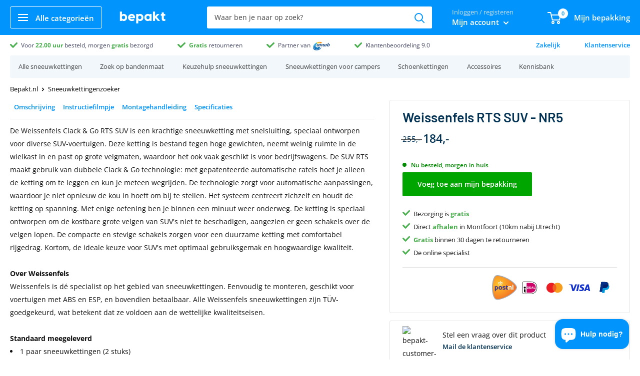

--- FILE ---
content_type: text/css
request_url: https://cdn.shopify.com/extensions/019b2c82-447a-7d33-9c15-b93b2c561185/taxify-app-50/assets/taxify.css
body_size: 2577
content:
/* Taxify Base Styles */

/* Container Styles */
.taxify-price-container {
  display: block;
  vertical-align: middle;
}

/* Single price display (INCLUSIVE or EXCLUSIVE only) */
.taxify-price-container[data-display-mode="INCLUSIVE"],
.taxify-price-container[data-display-mode="EXCLUSIVE"],
.taxify-price-container[data-display-mode="INCLUSIVE_WITH_TAX_SHOWN"] {
  display: block;
}

.taxify-price-container[data-display-mode="BOTH"][data-layout="stacked"] {
  display: flex;
  flex-direction: column;
  gap: 4px;
}

.taxify-price-container[data-display-mode="BOTH"][data-layout="inline"] {
  display: flex;
  flex-direction: row;
  align-items: center;
  gap: 12px;
}

/* Inclusive with tax shown layout */
.taxify-price-with-tax {
  display: flex;
  align-items: baseline;
  gap: 8px;
}

.taxify-price-with-tax[data-layout="stacked"] {
  flex-direction: column;
  gap: 4px;
  align-items: flex-start;
}

.taxify-price-with-tax[data-layout="inline"] {
  flex-direction: row;
  gap: 8px;
}

/* Price Element Base Styles */
.taxify-price {
  display: inline-flex;
  align-items: center;
  gap: 4px;
  transition: color 0.2s ease, background-color 0.2s ease;
  text-decoration: inherit;
}

/* Responsive Styles */
@media (max-width: 768px) {
  .taxify-price-container[data-display-mode="BOTH"][data-layout="inline"] {
    flex-direction: column;
    gap: 4px;
    align-items: flex-start;
  }

  .taxify-price-with-tax[data-layout="inline"] {
    flex-direction: column;
    gap: 4px;
    align-items: flex-start;
  }
}

/* Accessibility */
.taxify-price-container:focus-within {
  outline: 2px solid currentColor;
  outline-offset: 2px;
}

/* Animation for price updates */
.taxify-price-container[data-taxify-updating] {
  opacity: 0.6;
  pointer-events: none;
}

/* Hide original price when replaced */
.taxify-original-hidden {
  position: absolute !important;
  left: -9999px !important;
  visibility: hidden !important;
}

/* Table-specific styles */
.taxify-table-context {
  vertical-align: inherit;
}

/* Inline layout in tables */
.taxify-table-context[data-layout="inline"] {
  display: inline !important;
  white-space: nowrap;
}

.taxify-table-context[data-layout="inline"] .taxify-price {
  display: inline-flex !important;
}

/* Stacked layout in tables */
.taxify-table-context[data-layout="stacked"] {
  display: inline-flex !important;
  flex-direction: column;
  gap: 4px;
}

.taxify-table-context[data-layout="stacked"] .taxify-price {
  display: flex !important;
}

.taxify-table-context .taxify-table-price {
  display: inline;
  margin: 0;
  padding: 0;
}

.taxify-table-context .taxify-separator {
  color: #999;
  margin: 0 4px;
  font-weight: normal;
}

/* Maintain original table cell properties */
td:has(.taxify-price-container),
th:has(.taxify-price-container) {
  white-space: nowrap;
  vertical-align: inherit;
}

/* Loading state */
.taxify-loading {
  position: relative;
}

.taxify-loading::after {
  content: '';
  position: absolute;
  top: 50%;
  left: 50%;
  width: 12px;
  height: 12px;
  margin: -6px 0 0 -6px;
  border: 2px solid transparent;
  border-top-color: currentColor;
  border-radius: 50%;
  animation: taxify-spin 0.6s linear infinite;
}

@keyframes taxify-spin {
  to {
    transform: rotate(360deg);
  }
}

/* Theme Integration Helpers */
.taxify-price-container {
  /* Inherit font family from parent */
  font-family: inherit;
  /* Ensure proper text rendering */
  -webkit-font-smoothing: antialiased;
  -moz-osx-font-smoothing: grayscale;
}

/* Price list context (e.g., product grids) */
.product-grid .taxify-price-container,
.collection-grid .taxify-price-container {
  display: block;
  margin-top: 4px;
}

/* Cart context */
.cart-item .taxify-price-container,
.mini-cart .taxify-price-container {
  display: inline-flex;
  align-items: baseline;
}

/* Ensure compatibility with common Shopify themes */
.price__container .taxify-price-container,
.price-item .taxify-price-container {
  display: inline;
}

/* Debug mode styles (when enabled via config) */

/* VAT Switcher Styles */
.taxify-switcher {
  position: fixed;
  z-index: 9999;
  background-color: var(--taxify-switcher-bg, #1a1a1a);
  color: var(--taxify-switcher-text, #ffffff);
  padding: calc(14px * var(--taxify-switcher-size, 1)) calc(20px * var(--taxify-switcher-size, 1));
  border-radius: calc(12px * var(--taxify-switcher-size, 1));
  box-shadow: 0 4px 16px rgba(0, 0, 0, 0.2), 0 2px 4px rgba(0, 0, 0, 0.1);
  transition: transform 0.3s ease, box-shadow 0.3s ease, opacity 0.3s ease;
  cursor: pointer;
  user-select: none;
  font-size: calc(14px * var(--taxify-switcher-size, 1));
  font-family: -apple-system, BlinkMacSystemFont, 'Segoe UI', Roboto, Oxygen, Ubuntu, Cantarell, sans-serif;
  backdrop-filter: blur(10px);
  -webkit-backdrop-filter: blur(10px);
  border: 1px solid rgba(255, 255, 255, 0.1);
}

/* Position variants */
.taxify-switcher--bottom-right {
  bottom: 20px;
  right: 20px;
}

.taxify-switcher--bottom-left {
  bottom: 20px;
  left: 20px;
}

.taxify-switcher--top-right {
  top: 20px;
  right: 20px;
}

.taxify-switcher--top-left {
  top: 20px;
  left: 20px;
}

/* Hover effects */
.taxify-switcher:hover {
  transform: translateY(-2px) scale(1.02);
  box-shadow: 0 6px 20px rgba(0, 0, 0, 0.25), 0 3px 6px rgba(0, 0, 0, 0.15);
}

.taxify-switcher:active {
  transform: translateY(0) scale(0.98);
  box-shadow: 0 2px 8px rgba(0, 0, 0, 0.15);
}

/* Focus styles for accessibility */
.taxify-switcher:focus {
  outline: 2px solid var(--taxify-switcher-toggle, #4CAF50);
  outline-offset: 2px;
}

/* Switcher content */
.taxify-switcher__content {
  display: flex;
  align-items: center;
  gap: calc(12px * var(--taxify-switcher-size, 1));
}

.taxify-switcher__label {
  font-weight: 600;
  letter-spacing: 0.5px;
}

/* Toggle switch */
.taxify-switcher__toggle {
  position: relative;
  display: inline-flex;
  align-items: center;
}

.taxify-switcher__checkbox {
  position: absolute;
  opacity: 0;
  width: 0;
  height: 0;
}

.taxify-switcher__track {
  display: flex;
  align-items: center;
  position: relative;
  width: fit-content;
  min-width: calc(96px * var(--taxify-switcher-size, 1));
  height: calc(36px * var(--taxify-switcher-size, 1));
  background-color: rgba(255, 255, 255, 0.15);
  border-radius: calc(18px * var(--taxify-switcher-size, 1));
  transition: background-color 0.3s ease;
  border: 1px solid rgba(255, 255, 255, 0.1);
  box-shadow: inset 0 2px 4px rgba(0, 0, 0, 0.1);
  padding-left: calc(40px * var(--taxify-switcher-size, 1));
  padding-right: calc(12px * var(--taxify-switcher-size, 1));
}

.taxify-switcher__thumb {
  position: absolute;
  top: 50%;
  transform: translateY(-50%);
  left: calc(3px * var(--taxify-switcher-size, 1));
  width: calc(30px * var(--taxify-switcher-size, 1));
  height: calc(30px * var(--taxify-switcher-size, 1));
  background-color: #ffffff;
  border-radius: 50%;
  transition: left 0.3s ease, right 0.3s ease, box-shadow 0.3s ease;
  box-shadow: 0 2px 6px rgba(0, 0, 0, 0.25), 0 1px 2px rgba(0, 0, 0, 0.15);
  z-index: 2;
}

/* Toggle options text container */
.taxify-switcher__text-container {
  display: grid;
  align-items: center;
  height: 100%;
}

/* Toggle options text */
.taxify-switcher__option {
  font-size: calc(12px * var(--taxify-switcher-size, 1));
  font-weight: 600;
  transition: opacity 0.3s ease;
  pointer-events: none;
  letter-spacing: 0.5px;
  color: var(--taxify-switcher-text, #ffffff);
  white-space: nowrap;
  grid-area: 1 / 1;
}

.taxify-switcher__option--excl {
  opacity: 1;
}

.taxify-switcher__option--incl {
  opacity: 0;
}

/* Checked state */
.taxify-switcher__checkbox:checked + .taxify-switcher__track {
  background-color: var(--taxify-switcher-toggle, #4CAF50);
  box-shadow: inset 0 2px 4px rgba(0, 0, 0, 0.15), 0 0 8px rgba(76, 175, 80, 0.3);
  padding-left: calc(12px * var(--taxify-switcher-size, 1));
  padding-right: calc(40px * var(--taxify-switcher-size, 1));
}

.taxify-switcher__checkbox:checked + .taxify-switcher__track .taxify-switcher__thumb {
  transform: translateY(-50%);
  left: auto;
  right: calc(3px * var(--taxify-switcher-size, 1));
  box-shadow: 0 3px 8px rgba(0, 0, 0, 0.3), 0 1px 3px rgba(0, 0, 0, 0.2);
}

.taxify-switcher__checkbox:checked + .taxify-switcher__track .taxify-switcher__option--excl {
  opacity: 0;
}

.taxify-switcher__checkbox:checked + .taxify-switcher__track .taxify-switcher__option--incl {
  opacity: 1;
}

/* Mobile adjustments */
@media (max-width: 768px) {
  .taxify-switcher {
    padding: calc(12px * var(--taxify-switcher-size, 1)) calc(16px * var(--taxify-switcher-size, 1));
  }

  .taxify-switcher__track {
    width: fit-content;
    min-width: calc(84px * var(--taxify-switcher-size, 1));
    height: calc(32px * var(--taxify-switcher-size, 1));
    border-radius: calc(16px * var(--taxify-switcher-size, 1));
    padding-left: calc(36px * var(--taxify-switcher-size, 1));
    padding-right: calc(10px * var(--taxify-switcher-size, 1));
  }

  .taxify-switcher__thumb {
    width: calc(26px * var(--taxify-switcher-size, 1));
    height: calc(26px * var(--taxify-switcher-size, 1));
  }

  .taxify-switcher__checkbox:checked + .taxify-switcher__track {
    padding-left: calc(10px * var(--taxify-switcher-size, 1));
    padding-right: calc(36px * var(--taxify-switcher-size, 1));
  }

  .taxify-switcher__checkbox:checked + .taxify-switcher__track .taxify-switcher__thumb {
    transform: translateY(-50%);
  }


  .taxify-switcher__option {
    font-size: calc(11px * var(--taxify-switcher-size, 1));
  }
}

/* Animation for initial appearance */
@keyframes taxify-switcher-appear {
  from {
    opacity: 0;
    transform: scale(0.9) translateY(10px);
  }
  to {
    opacity: 1;
    transform: scale(1) translateY(0);
  }
}

.taxify-switcher {
  animation: taxify-switcher-appear 0.4s ease-out;
}

/* Ensure proper contrast on different backgrounds */
.taxify-switcher::before {
  content: '';
  position: absolute;
  inset: -1px;
  border-radius: inherit;
  background: linear-gradient(135deg,
    rgba(255, 255, 255, 0.1) 0%,
    rgba(255, 255, 255, 0.05) 100%);
  pointer-events: none;
  z-index: -1;
}

/* Prevent text selection when clicking */
.taxify-switcher * {
  -webkit-touch-callout: none;
  -webkit-user-select: none;
  -khtml-user-select: none;
  -moz-user-select: none;
  -ms-user-select: none;
  user-select: none;
}

/* Popup */

.taxify-vat-popup {
    position: fixed;
    top: 0;
    left: 0;
    width: 100%;
    height: 100%;
    z-index: 999999;
    display: flex;
    align-items: center;
    justify-content: center;
    animation: taxifyFadeIn 300ms ease-out;
}

.taxify-vat-popup.taxify-fade-out {
    animation: taxifyFadeOut 300ms ease-out forwards;
}

.taxify-popup-overlay {
    position: absolute;
    top: 0;
    left: 0;
    width: 100%;
    height: 100%;
    background-color: rgba(0, 0, 0, 0.5);
}

.taxify-popup-content {
    position: relative;
    background-color: #ffffff;
    border-radius: 16px;
    padding: 32px;
    max-width: 480px;
    width: 90%;
    box-shadow: 0 20px 25px -5px rgba(0, 0, 0, 0.1), 0 10px 10px -5px rgba(0, 0, 0, 0.04);
    text-align: center;
}

.taxify-popup-icon {
    display: inline-flex;
    align-items: center;
    justify-content: center;
    margin-bottom: 24px;
}

.taxify-popup-title {
    font-size: 24px;
    font-weight: 700;
    color: #111827;
    margin: 0 0 8px 0;
    line-height: 1.3;
}

.taxify-popup-subtitle {
    font-size: 16px;
    color: #6b7280;
    margin: 0 0 32px 0;
    line-height: 1.5;
}

.taxify-popup-options {
    display: flex;
    flex-direction: column;
    gap: 16px;
}

.taxify-popup-option {
    display: flex;
    align-items: center;
    gap: 16px;
    width: 100%;
    padding: 20px;
    background-color: #ffffff;
    border: 2px solid #e5e7eb;
    border-radius: 12px;
    cursor: pointer;
    transition: all 250ms cubic-bezier(0.4, 0, 0.2, 1);
    text-align: left;
    position: relative;
}

.taxify-popup-option:hover {
    border-color: #10b981;
    background-color: #f0fdf4;
    transform: translateY(-2px);
    box-shadow: 0 4px 6px -1px rgba(0, 0, 0, 0.1), 0 2px 4px -1px rgba(0, 0, 0, 0.06);
}

.taxify-popup-option:hover .taxify-option-check {
    opacity: 1;
    transform: scale(1) rotate(0deg);
}

.taxify-popup-option:hover .taxify-option-icon {
    background-color: #d1fae5;
    color: #059669;
}

.taxify-option-icon {
    flex-shrink: 0;
    width: 40px;
    height: 40px;
    display: flex;
    align-items: center;
    justify-content: center;
    background-color: #eff6ff;
    color: #3b82f6;
    border-radius: 8px;
    transition: all 250ms ease;
}


.taxify-option-content {
    flex: 1;
}

.taxify-option-title {
    display: block;
    font-size: 18px;
    font-weight: 600;
    color: #111827;
    margin-bottom: 4px;
}

.taxify-option-subtitle {
    display: block;
    font-size: 14px;
    color: #6b7280;
}

.taxify-option-check {
    position: absolute;
    top: 16px;
    right: 16px;
    width: 24px;
    height: 24px;
    background-color: #10b981;
    color: #ffffff;
    border-radius: 50%;
    display: flex;
    align-items: center;
    justify-content: center;
    opacity: 0;
    transform: scale(0.8) rotate(-90deg);
    transition: all 250ms cubic-bezier(0.4, 0, 0.2, 1);
}

@keyframes taxifyFadeIn {
    from {
        opacity: 0;
    }
    to {
        opacity: 1;
    }
}

@keyframes taxifyFadeOut {
    from {
        opacity: 1;
    }
    to {
        opacity: 0;
    }
}

@media (max-width: 640px) {
    .taxify-popup-content {
        padding: 24px;
    }

    .taxify-popup-icon svg {
        width: 32px;
        height: 32px;
    }

    .taxify-popup-title {
        font-size: 20px;
    }

    .taxify-popup-subtitle {
        font-size: 14px;
    }

    .taxify-popup-option {
        padding: 16px;
    }

    .taxify-option-title {
        font-size: 16px;
    }

    .taxify-option-subtitle {
        font-size: 13px;
    }
}

/* VAT Validator */
.taxify-vat-validator {
    background: #ffffff;
    border: 1px solid #e5e7eb;
    border-radius: 12px;
    padding: 24px;
    margin: 24px 0;
    box-shadow: 0 1px 3px 0 rgba(0, 0, 0, 0.1), 0 1px 2px 0 rgba(0, 0, 0, 0.06);
}

.taxify-vat-validator__title {
    color: #111827;
    font-size: 18px;
    font-weight: 600;
    margin: 0 0 8px 0;
    line-height: 1.2;
}

.taxify-vat-validator__subtitle {
    color: #6b7280;
    font-size: 14px;
    margin: 0 0 20px 0;
    line-height: 1.5;
}

.taxify-vat-validator__form {
    display: flex;
    flex-direction: column;
    gap: 12px;
}

.taxify-vat-validator__input-wrapper {
    display: flex;
    gap: 12px;
    align-items: flex-start;
}

.taxify-vat-validator__input {
    flex: 1;
    height: 48px;
    padding: 0 16px;
    font-size: 16px;
    border: 1px solid #d1d5db;
    border-radius: 8px;
    background: #ffffff;
    color: #111827;
    transition: all 0.2s ease;
    font-family: inherit;
    box-sizing: border-box;
}

.taxify-vat-validator__input:focus {
    outline: none;
    border-color: #6366f1;
    box-shadow: 0 0 0 3px rgba(99, 102, 241, 0.1);
}

.taxify-vat-validator__input--error {
    border-color: #ef4444;
}

.taxify-vat-validator__input--success {
    border-color: #10b981;
}

.taxify-vat-validator__input--email {
    width: 100%;
    margin-bottom: 0;
}

.taxify-vat-validator__input--email.taxify-vat-validator__email-input--error {
    border-color: #ef4444;
}

.taxify-vat-validator__button {
    height: 48px;
    padding: 0 24px;
    font-size: 16px;
    font-weight: 500;
    color: #ffffff;
    background: #111827;
    border: none;
    border-radius: 8px;
    cursor: pointer;
    transition: all 0.2s ease;
    display: inline-flex;
    align-items: center;
    justify-content: center;
    gap: 8px;
    white-space: nowrap;
    font-family: inherit;
    box-sizing: border-box;
}

.taxify-vat-validator__button:hover:not(:disabled) {
    background: #1f2937;
    transform: translateY(-1px);
    box-shadow: 0 4px 6px -1px rgba(0, 0, 0, 0.1), 0 2px 4px -1px rgba(0, 0, 0, 0.06);
}

.taxify-vat-validator__button:disabled {
    opacity: 0.6;
    cursor: not-allowed;
    transform: none;
}

.taxify-vat-validator__spinner {
    width: 16px;
    height: 16px;
    border: 2px solid rgba(255, 255, 255, 0.3);
    border-top-color: #ffffff;
    border-radius: 50%;
    animation: taxify-spin 0.8s linear infinite;
}

@keyframes taxify-spin {
    to { transform: rotate(360deg); }
}

.taxify-vat-validator__message {
    margin-top: 8px;
    padding: 12px 16px;
    border-radius: 8px;
    font-size: 14px;
    line-height: 1.5;
    display: none;
}

.taxify-vat-validator__message--error {
    background: #fef2f2;
    color: #dc2626;
    border: 1px solid #fecaca;
    display: block;
}

.taxify-vat-validator__message--success {
    background: #f0fdf4;
    color: #16a34a;
    border: 1px solid #bbf7d0;
    display: block;
}

.taxify-vat-validator__business-info {
    margin-top: 16px;
    padding: 16px;
    background: #f9fafb;
    border: 1px solid #e5e7eb;
    border-radius: 8px;
    display: none;
}

.taxify-vat-validator__business-info--visible {
    display: block;
}

.taxify-vat-validator__business-name {
    font-weight: 600;
    color: #111827;
    margin-bottom: 4px;
}

.taxify-vat-validator__business-address {
    color: #6b7280;
    font-size: 14px;
    line-height: 1.5;
    margin-bottom: 12px;
}

.taxify-vat-validator__clear-button {
    padding: 8px 16px;
    font-size: 14px;
    font-weight: 500;
    color: #6b7280;
    background: transparent;
    border: 1px solid #d1d5db;
    border-radius: 6px;
    cursor: pointer;
    transition: all 0.2s ease;
    font-family: inherit;
}

.taxify-vat-validator__clear-button:hover {
    color: #ef4444;
    border-color: #ef4444;
    background: #fef2f2;
}

@media (max-width: 640px) {
    .taxify-vat-validator {
        padding: 20px;
        margin: 16px 0;
    }

    .taxify-vat-validator__input-wrapper {
        flex-direction: column;
    }

    .taxify-vat-validator__button {
        width: 100%;
    }
}


--- FILE ---
content_type: image/svg+xml
request_url: https://cdn.shopify.com/s/files/1/0504/2048/2222/files/american-express-with-bg-white.svg?v=1752520351
body_size: 471
content:
<svg xmlns="http://www.w3.org/2000/svg" fill="none" viewBox="0 0 43 25" height="25" width="43">
<rect fill="white" rx="5" height="25" width="43"></rect>
<path fill="#006FCF" d="M38.0347 17.0123H35.7076V18.0657H37.9485C38.8967 18.0657 39.5 17.3954 39.5 16.4377C39.5 15.48 38.9828 15.0011 38.1209 15.0011H37.0866C36.8281 15.0011 36.6557 14.8096 36.6557 14.5223C36.6557 14.235 36.8281 14.0435 37.0866 14.0435H39.069L39.5 12.99H37.1728C36.2247 12.99 35.6214 13.6604 35.6214 14.5223C35.6214 15.48 36.1385 15.9588 37.0004 15.9588H38.0347C38.2933 15.9588 38.4657 16.1504 38.4657 16.4377C38.5519 16.8207 38.3795 17.0123 38.0347 17.0123ZM33.8114 17.0123H31.4842V18.0657H33.7252C34.6733 18.0657 35.2766 17.3954 35.2766 16.4377C35.2766 15.48 34.7595 15.0011 33.8975 15.0011H32.8633C32.6047 15.0011 32.4323 14.8096 32.4323 14.5223C32.4323 14.235 32.6047 14.0435 32.8633 14.0435H34.8457L35.2766 12.99H32.9494C32.0013 12.99 31.398 13.6604 31.398 14.5223C31.398 15.48 31.9151 15.9588 32.7771 15.9588H33.8114C34.0699 15.9588 34.2423 16.1504 34.2423 16.4377C34.3285 16.8207 34.0699 17.0123 33.8114 17.0123ZM30.7947 13.9477V12.8942H27.1746V17.97H30.7947V16.9165H28.2089V15.8631H30.7085V14.8096H28.2089V13.8519H30.7947V13.9477ZM24.9336 13.9477C25.3646 13.9477 25.537 14.235 25.537 14.5223C25.537 14.8096 25.3646 15.0969 24.9336 15.0969H23.6408V13.8519L24.9336 13.9477ZM23.6408 16.1504H24.1579L25.537 17.97H26.8298L25.2784 16.0546C26.0541 15.8631 26.4851 15.2884 26.4851 14.5223C26.4851 13.5646 25.8817 12.8942 24.9336 12.8942H22.5203V17.97H23.5546L23.6408 16.1504ZM20.8826 14.6181C20.8826 15.0011 20.7102 15.2884 20.2793 15.2884H18.9002V13.9477H20.1931C20.6241 13.9477 20.8826 14.235 20.8826 14.6181ZM17.8659 12.8942V17.97H18.9002V16.2461H20.2793C21.2274 16.2461 21.9169 15.5758 21.9169 14.5223C21.9169 13.5646 21.3136 12.7985 20.3655 12.7985L17.8659 12.8942ZM16.3145 17.97H17.6073L15.7973 15.3842L17.6073 12.8942H16.3145L15.194 14.5223L14.0735 12.8942H12.7806L14.5906 15.3842L12.7806 17.8742H14.0735L15.194 16.2461L16.3145 17.97ZM12.4359 13.9477V12.8942H8.81581V17.97H12.4359V16.9165H9.85011V15.8631H12.3497V14.8096H9.85011V13.8519H12.4359V13.9477ZM36.0804 8.94546L37.8904 12.01H39.1833V6.93433H38.149V10.2862L37.8904 9.80738L36.2528 6.93433H34.8737V12.01H35.908V8.56239L36.0804 8.94546ZM31.5984 8.84969L31.9432 7.79624L32.288 8.84969L32.7189 9.99891H31.1675L31.5984 8.84969ZM33.4085 12.01H34.5289L32.5465 6.93433H31.1675L29.1851 12.01H30.3056L30.7365 10.9566H32.9775L33.4085 12.01ZM28.5817 12.01L29.0127 10.9566H28.7541C27.9784 10.9566 27.5474 10.382 27.5474 9.52007V9.4243C27.5474 8.56239 27.9784 7.98778 28.7541 7.98778H29.8746V6.93433H28.6679C27.2889 6.93433 26.5131 7.98778 26.5131 9.4243V9.52007C26.5131 11.0524 27.2889 12.01 28.5817 12.01ZM24.7031 12.01H25.7374V7.03009H24.7031V12.01ZM22.4621 7.98778C22.8931 7.98778 23.0655 8.27508 23.0655 8.56239C23.0655 8.84969 22.8931 9.137 22.4621 9.137H21.1693V7.89201L22.4621 7.98778ZM21.1693 10.1905H21.6864L23.0655 12.01H24.3584L22.8069 10.0947C23.5826 9.90314 24.0136 9.32853 24.0136 8.56239C24.0136 7.6047 23.4102 6.93433 22.4621 6.93433H20.0488V12.01H21.0831L21.1693 10.1905ZM19.273 7.98778V6.93433H15.653V12.01H19.273V10.9566H16.6873V9.90315H19.1869V8.84969H16.6873V7.89201H19.273V7.98778ZM11.4296 12.01H12.3777L13.6706 7.89201V12.01H14.7049V6.93433H12.9811L11.9468 10.382L10.9125 6.93433H9.18864V12.01H10.2229V7.89201L11.4296 12.01ZM5.82717 8.84969L6.17194 7.79624L6.5167 8.84969L6.94766 9.99891H5.39621L5.82717 8.84969ZM7.63719 12.01H8.75768L6.77528 6.93433H5.48241L3.5 12.01H4.62049L5.05145 10.9566H7.29243L7.63719 12.01Z"></path>
</svg>


--- FILE ---
content_type: image/svg+xml
request_url: https://cdn.shopify.com/s/files/1/0504/2048/2222/files/ideal-with-bg-white.svg?v=1752520351
body_size: 134
content:
<svg xmlns="http://www.w3.org/2000/svg" fill="none" viewBox="0 0 43 25" height="25" width="43">
<rect fill="white" rx="5" height="25" width="43"></rect>
<path fill="black" d="M21.8093 20.5H13.0616C12.6898 20.5007 12.3329 20.3625 12.0692 20.1157C11.8054 19.869 11.6563 19.5338 11.6545 19.1836V5.82019C11.6549 5.64652 11.6915 5.47457 11.7624 5.31423C11.8333 5.15389 11.9371 5.00825 12.0678 4.88563C12.1984 4.76308 12.3534 4.6659 12.524 4.59971C12.6945 4.53359 12.8772 4.49969 13.0616 4.5H21.8093C30.1059 4.5 31.3455 9.50097 31.3455 12.4822C31.3455 17.6536 27.9588 20.5 21.8093 20.5ZM13.0616 4.94262C12.8137 4.94231 12.5759 5.03443 12.3999 5.1989C12.224 5.36338 12.1245 5.58675 12.1231 5.82019V19.1849C12.1231 19.6695 12.543 20.0625 13.0616 20.0625H21.8093C27.6564 20.0625 30.877 17.3712 30.877 12.4848C30.877 5.92194 25.196 4.94262 21.8093 4.94262H13.0616Z"></path>
<path fill="#CC0066" d="M17.0176 7.11366V18.7677H22.4312C27.3493 18.7677 29.4802 16.1629 29.4802 12.4898C29.4802 8.97062 27.3493 6.23608 22.4312 6.23608H17.9547C17.707 6.23578 17.4693 6.32795 17.2936 6.49243C17.1179 6.65697 17.0187 6.88034 17.0176 7.11366Z"></path>
<path fill="white" d="M27.3369 10.9166V13.1856H28.7846V13.7007H26.6847V10.9153L27.3369 10.9166ZM25.1629 10.9166L26.2742 13.7007H25.5964L25.3722 13.0826H24.2595L24.0272 13.7007H23.3669L24.4917 10.9153L25.1629 10.9166ZM25.2007 12.6235L24.8253 11.6021H24.8172L24.431 12.6235H25.2007ZM22.9253 10.9166V11.4304H21.3562V12.0282H22.7957V12.5026H21.3562V13.1856H22.9591V13.7007H20.7039V10.9153L22.9253 10.9166ZM18.9228 10.9166C19.1052 10.9153 19.2874 10.9433 19.4576 11.0018C19.6237 11.058 19.7741 11.149 19.8974 11.268C20.0207 11.387 20.1137 11.5308 20.1692 11.6886C20.2991 12.0664 20.3057 12.4722 20.1881 12.8536C20.1376 13.0167 20.0521 13.1681 19.937 13.2988C19.8216 13.4252 19.6777 13.5256 19.5157 13.5926C19.3284 13.668 19.1264 13.7048 18.9228 13.7007H17.6414V10.9153H18.9242L18.9228 10.9166ZM18.8769 13.1856C18.9715 13.1856 19.0633 13.1716 19.1524 13.1424C19.2419 13.1129 19.3228 13.0641 19.3887 12.9999C19.4634 12.926 19.5204 12.838 19.5562 12.7417C19.601 12.616 19.622 12.4839 19.6183 12.3512C19.6183 12.2241 19.6048 12.0969 19.5751 11.971C19.5487 11.8655 19.4985 11.7666 19.4279 11.681C19.3584 11.5984 19.2671 11.5344 19.1632 11.4953C19.0339 11.4493 18.8962 11.4277 18.7581 11.4317H18.2922V13.1856H18.8769Z"></path>
<path fill="black" d="M14.5707 14.3315C15.1445 14.3315 15.6091 14.7664 15.6091 15.3032V18.7677C14.4613 18.7677 13.5322 17.8965 13.5322 16.8218V15.3032C13.532 15.1749 13.5589 15.0478 13.6112 14.9294C13.6635 14.8109 13.7402 14.7033 13.8368 14.613C13.9336 14.5226 14.0483 14.4512 14.1745 14.4029C14.3007 14.3546 14.4358 14.3303 14.572 14.3315H14.5707Z"></path>
<path fill="black" d="M14.5713 13.5926C15.3282 13.5926 15.9419 13.0174 15.9419 12.3079C15.9419 11.5985 15.3282 11.0234 14.5713 11.0234C13.8143 11.0234 13.2007 11.5985 13.2007 12.3079C13.2007 13.0174 13.8143 13.5926 14.5713 13.5926Z"></path>
</svg>


--- FILE ---
content_type: image/svg+xml
request_url: https://cdn.shopify.com/s/files/1/0504/2048/2222/t/3/assets/widget-postnl.svg
body_size: 1204
content:
<svg width="24" height="24" viewBox="0 0 24 24" fill="none" xmlns="http://www.w3.org/2000/svg">
<rect width="24" height="24" fill="white"/>
<path d="M5.248 0C8.128 0 12.768 1.824 15.84 3.52C19.232 5.408 24 9.216 24 11.84C24 14.624 19.104 18.336 15.84 20.16C12.864 21.792 8.32 23.712 5.344 23.712C4.544 23.712 3.904 23.584 3.424 23.328C1.088 22.016 0 16.448 0 11.84C0 9.504 0.288 7.04 0.832 4.992C1.472 2.56 2.368 0.96 3.424 0.352C3.872 0.128 4.48 0 5.248 0Z" fill="#A6ACB2"/>
<path d="M23.2 11.904C23.2 9.92001 19.456 6.43201 15.456 4.22401C10.816 1.69601 5.56799 0.223998 3.83999 1.15201C1.88799 2.24001 0.799988 7.68001 0.799988 11.904C0.799988 16.16 1.82399 21.536 3.83999 22.656C5.69599 23.68 10.72 22.176 15.424 19.552C19.52 17.344 23.2 14.016 23.2 11.904Z" fill="url(#paint0_radial_10_105)"/>
<path d="M17.952 13.92L17.92 11.904C17.92 11.456 17.76 11.264 17.408 11.264C17.28 11.264 17.12 11.296 16.992 11.392C16.832 11.488 16.736 11.552 16.672 11.584L16.64 11.616V13.888C16.64 13.888 16.64 13.92 16.608 13.92H15.712C15.712 13.92 15.68 13.92 15.68 13.888V10.688C15.68 10.624 15.712 10.592 15.776 10.592H16.576C16.576 10.592 16.608 10.592 16.608 10.624V10.88C16.608 10.88 16.608 10.912 16.64 10.912H16.672L16.704 10.88C16.8 10.816 16.96 10.72 17.056 10.688C17.28 10.592 17.504 10.56 17.696 10.56C18.432 10.56 18.816 10.976 18.816 11.776V13.92C18.816 13.92 18.816 13.952 18.784 13.952L17.952 13.92ZM19.616 13.92C19.584 13.92 19.584 13.92 19.616 13.92L19.584 8.99199C19.584 8.95999 19.584 8.95999 19.616 8.95999C19.68 8.95999 20.16 9.27999 20.32 9.43999C20.448 9.56799 20.512 9.75999 20.512 9.91999V13.856C20.512 13.856 20.512 13.888 20.48 13.888H19.616" fill="white"/>
<path d="M9.79201 12.256C9.79201 13.44 9.02401 13.984 8.06401 13.984C7.10401 13.984 6.33601 13.44 6.33601 12.256C6.33601 11.072 7.10401 10.528 8.06401 10.528C9.02401 10.528 9.79201 11.072 9.79201 12.256ZM8.83201 12.256C8.83201 11.616 8.51201 11.36 8.09601 11.36C7.68001 11.36 7.36001 11.648 7.36001 12.256C7.36001 12.832 7.68001 13.152 8.09601 13.152C8.51201 13.184 8.83201 12.864 8.83201 12.256ZM14.304 9.696C14.304 9.664 14.304 9.664 14.272 9.664C14.208 9.664 13.696 9.98399 13.568 10.144C13.44 10.272 13.376 10.464 13.376 10.624V12.768C13.376 13.696 13.92 13.984 14.496 13.984C14.816 13.984 15.04 13.952 15.168 13.856C15.2 13.856 15.232 13.824 15.232 13.76V13.152C15.232 13.12 15.232 13.12 15.2 13.12C15.168 13.12 14.944 13.216 14.816 13.216C14.528 13.216 14.336 13.088 14.336 12.608V11.392C14.336 11.36 14.336 11.36 14.368 11.36H15.168C15.2 11.36 15.2 11.36 15.2 11.328V10.688C15.2 10.624 15.168 10.592 15.104 10.592H14.368C14.336 10.592 14.336 10.592 14.336 10.56L14.304 9.696ZM2.75201 10.72C2.75201 10.656 2.81601 10.624 2.84801 10.624H4.09601C5.34401 10.624 5.98401 11.36 5.98401 12.32C5.98401 13.28 5.28001 13.952 4.09601 13.952H3.71201C3.68001 13.952 3.68001 13.952 3.68001 13.984V15.552C3.68001 15.584 3.68001 15.584 3.64801 15.584C3.58401 15.584 3.07201 15.264 2.94401 15.104C2.81601 14.976 2.75201 14.784 2.75201 14.624V10.72ZM5.05601 12.256C5.05601 11.84 4.80001 11.456 4.09601 11.456H3.71201C3.68001 11.456 3.68001 11.456 3.68001 11.488V13.024C3.68001 13.056 3.68001 13.056 3.71201 13.056H4.09601C4.92801 13.056 5.05601 12.48 5.05601 12.256ZM12.48 12.128C12.288 12 12.032 11.936 11.808 11.904C11.776 11.904 11.616 11.872 11.584 11.84C11.296 11.776 11.072 11.712 11.072 11.552C11.072 11.392 11.232 11.296 11.456 11.296C11.744 11.296 12.16 11.36 12.608 11.52C12.64 11.52 12.672 11.52 12.672 11.488V10.848C12.672 10.816 12.64 10.752 12.608 10.752C12.448 10.688 11.968 10.56 11.584 10.56C11.136 10.56 10.784 10.656 10.528 10.848C10.272 11.04 10.144 11.296 10.144 11.616C10.144 12.352 10.752 12.48 11.328 12.608C11.424 12.64 11.392 12.64 11.424 12.64C11.68 12.704 11.968 12.768 11.968 12.96C11.968 13.024 11.936 13.088 11.904 13.12C11.84 13.184 11.712 13.216 11.52 13.216C11.168 13.216 10.464 13.056 10.272 12.992C10.24 12.992 10.24 13.024 10.24 13.024V13.664C10.24 13.696 10.272 13.76 10.304 13.76C10.304 13.76 10.912 13.952 11.456 13.952C12.448 13.952 12.96 13.568 12.96 12.864C12.864 12.544 12.736 12.288 12.48 12.128Z" fill="#383792"/>
<path d="M6.62403 9.76C6.56003 9.76 6.49603 9.72799 6.49603 9.63199V9.24799C6.49603 9.15199 6.56003 9.088 6.65603 9.088H9.50403C9.60003 9.088 9.66403 9.15199 9.66403 9.24799V9.6C9.66403 9.696 9.63203 9.728 9.53603 9.728H6.62403V9.76ZM9.18403 8.73599C9.15203 8.73599 9.12003 8.736 9.12003 8.704V8.64C9.21603 8.352 9.53603 7.456 9.53603 7.456C9.56803 7.392 9.53603 7.328 9.47203 7.296L9.31203 7.232H9.28003C9.24803 7.232 9.21603 7.232 9.21603 7.264C9.15203 7.424 9.12003 7.52 9.05603 7.68C9.05603 7.712 9.02403 7.712 8.99203 7.712H8.67203C8.64003 7.712 8.64003 7.712 8.60803 7.68V7.616C8.70403 7.328 8.76803 7.104 8.89603 6.848C8.92803 6.816 8.96003 6.72 9.08803 6.72H9.15203C9.24803 6.752 9.37603 6.784 9.50403 6.816C9.60003 6.848 9.69603 6.88 9.82403 6.912C10.144 7.04 10.144 7.264 10.08 7.488C10.048 7.616 9.85603 8.16 9.72803 8.48C9.69603 8.544 9.69603 8.608 9.66403 8.64C9.66403 8.672 9.63203 8.704 9.56803 8.704H9.18403V8.73599ZM7.87203 8.73599C7.80803 8.73599 7.80803 8.672 7.80803 8.64C7.80803 8.608 7.77603 6.944 7.77603 6.72C7.77603 6.688 7.77603 6.656 7.80803 6.656C7.80803 6.656 7.84003 6.624 7.87203 6.624H8.32003C8.35203 6.624 8.35203 6.624 8.38403 6.656C8.41603 6.688 8.41603 6.72 8.41603 6.72C8.41603 6.944 8.38403 8.608 8.38403 8.64C8.38403 8.64 8.38403 8.73599 8.32003 8.73599H7.87203ZM6.56003 8.73599C6.49603 8.73599 6.49603 8.704 6.46403 8.672C6.46403 8.64 6.43203 8.57599 6.40003 8.51199C6.27203 8.19199 6.11203 7.68 6.04803 7.52C5.98403 7.296 5.98403 7.04 6.30403 6.944C6.40003 6.912 6.52803 6.88 6.62403 6.848C6.75203 6.816 6.88003 6.784 6.97603 6.752H7.04003C7.13603 6.752 7.20003 6.816 7.23203 6.88C7.36003 7.136 7.42403 7.36 7.52003 7.648V7.712C7.52003 7.712 7.48803 7.744 7.45603 7.744H7.13603C7.10403 7.744 7.07203 7.744 7.07203 7.712C7.00803 7.552 6.97603 7.424 6.91203 7.296C6.91203 7.296 6.88003 7.264 6.84803 7.264H6.81603L6.65603 7.328C6.59203 7.36 6.56003 7.424 6.59203 7.488C6.59203 7.488 6.91203 8.384 7.00803 8.672V8.73599C7.00803 8.73599 6.97603 8.768 6.94403 8.768C6.94403 8.736 6.56003 8.73599 6.56003 8.73599ZM8.06403 6.304C8.03203 6.304 8.03203 6.304 8.00003 6.272C7.87203 6.176 7.74403 6.048 7.64803 5.92C7.64803 5.92 7.61603 5.888 7.64803 5.824C7.74403 5.664 7.90403 5.568 8.03203 5.44H8.09603C8.22403 5.536 8.35203 5.664 8.48003 5.824C8.51203 5.856 8.51203 5.888 8.48003 5.92C8.38403 6.048 8.25603 6.176 8.12803 6.272C8.09603 6.304 8.09603 6.304 8.06403 6.304Z" fill="white"/>
<defs>
<radialGradient id="paint0_radial_10_105" cx="0" cy="0" r="1" gradientUnits="userSpaceOnUse" gradientTransform="translate(6.6761 9.1706) scale(15.5205)">
<stop stop-color="#FFC429"/>
<stop offset="1" stop-color="#F26F23"/>
</radialGradient>
</defs>
</svg>

--- FILE ---
content_type: image/svg+xml
request_url: https://cdn.shopify.com/s/files/1/0504/2048/2222/t/3/assets/paypal.svg
body_size: -568
content:
<svg xmlns="http://www.w3.org/2000/svg" viewBox="0 0 40 26"><path fill="#fff" d="M0 0h40v26H0z"/><path fill="#fff" d="M0 0h40v26H0z"/><path fill="#003086" d="M25.36 5.36c-.84-.95-2.34-1.35-4.27-1.35H15.5a.8.8 0 00-.79.67L12.4 19.44a.48.48 0 00.47.56h3.45l.87-5.5-.03.17a.8.8 0 01.79-.67h1.64c3.22 0 5.74-1.31 6.48-5.1l.05-.32a3.57 3.57 0 00-.75-3.22"/><path fill="#003086" d="M25.36 5.36c-.84-.95-2.34-1.35-4.27-1.35H15.5a.8.8 0 00-.79.67L12.4 19.44a.48.48 0 00.47.56h3.45l.87-5.5-.03.17a.8.8 0 01.79-.67h1.64c3.22 0 5.74-1.31 6.48-5.1l.05-.32a3.57 3.57 0 00-.75-3.22"/><path fill="#002f85" d="M18.1 8.6a.7.7 0 01.7-.6h4.38a9.15 9.15 0 011.45.11l.37.07.34.09.17.05a3.96 3.96 0 01.6.26 3.57 3.57 0 00-.75-3.22c-.84-.95-2.34-1.35-4.27-1.35H15.5a.8.8 0 00-.79.67L12.4 19.44a.48.48 0 00.47.56h3.45l.87-5.5.93-5.9z"/><path fill="#009bdd" d="M26.11 8.58l-.05.32c-.74 3.79-3.26 5.1-6.48 5.1h-1.64a.8.8 0 00-.79.67L16.31 20l-.24 1.5a.42.42 0 00.42.5h2.9a.7.7 0 00.7-.6l.02-.15.55-3.47.04-.2a.7.7 0 01.69-.58h.43c2.82 0 5.03-1.15 5.67-4.46a3.8 3.8 0 00-.58-3.35 2.78 2.78 0 00-.8-.61"/><path fill="#012069" d="M25.34 8.27L25 8.18a6.55 6.55 0 00-.37-.07 9.1 9.1 0 00-1.45-.1H18.8a.7.7 0 00-.7.59l-.92 5.9-.03.17a.8.8 0 01.79-.67h1.64c3.22 0 5.74-1.31 6.48-5.1l.05-.32a3.98 3.98 0 00-.6-.26z"/></svg>

--- FILE ---
content_type: image/svg+xml
request_url: https://cdn.shopify.com/s/files/1/0504/2048/2222/files/paypal-with-bg-white.svg?v=1752520437
body_size: -266
content:
<svg xmlns="http://www.w3.org/2000/svg" fill="none" viewBox="0 0 43 25" height="25" width="43">
<rect fill="white" rx="5" height="25" width="43"></rect>
<path fill="#2F6ED9" d="M26.9308 8.56506C26.916 8.66002 26.899 8.757 26.88 8.85669C26.2252 12.224 23.985 13.3873 21.124 13.3873H19.6672C19.3173 13.3873 19.0225 13.6418 18.968 13.9875L18.2221 18.7254L18.0109 20.0684C17.9755 20.2953 18.1502 20.5 18.3789 20.5H20.9625C21.2685 20.5 21.5284 20.2773 21.5765 19.9751L21.6019 19.8436L22.0884 16.7515L22.1197 16.5818C22.1673 16.2785 22.4277 16.0558 22.7337 16.0558H23.1201C25.6233 16.0558 27.5829 15.0379 28.1557 12.092C28.3949 10.8614 28.271 9.83386 27.638 9.11122C27.4464 8.89331 27.2087 8.71251 26.9308 8.56506Z"></path>
<path fill="#071B60" d="M26.2456 8.29148C26.1456 8.26237 26.0424 8.23584 25.9365 8.21197C25.8301 8.18864 25.7211 8.16797 25.6088 8.14994C25.2161 8.08631 24.7857 8.05609 24.3246 8.05609H20.433C20.3372 8.05609 20.2461 8.07781 20.1646 8.11708C19.9852 8.20348 19.8518 8.37369 19.8195 8.58206L18.9916 13.8342L18.9678 13.9875C19.0223 13.6418 19.3171 13.3873 19.667 13.3873H21.1238C23.9848 13.3873 26.225 12.224 26.8798 8.85671C26.8988 8.75701 26.9158 8.66003 26.9306 8.56507C26.7649 8.47707 26.5854 8.40181 26.3923 8.33763C26.3446 8.32175 26.2954 8.30637 26.2456 8.29148Z"></path>
<path fill="#102F82" d="M19.8197 8.58203C19.852 8.37366 19.9854 8.20344 20.1649 8.11704C20.2463 8.07778 20.3374 8.05606 20.4332 8.05606H24.3249C24.7859 8.05606 25.2163 8.08628 25.609 8.14991C25.7213 8.16794 25.8303 8.18861 25.9367 8.21194C26.0426 8.23581 26.1458 8.26234 26.2458 8.29144C26.2956 8.30634 26.3449 8.32172 26.3925 8.3376C26.5857 8.40178 26.7651 8.47704 26.9308 8.56504C27.1256 7.32068 26.9298 6.47341 26.258 5.70621C25.5175 4.8616 24.1809 4.5 22.4706 4.5H17.5055C17.1561 4.5 16.8581 4.75452 16.8041 5.10074L14.736 18.2313C14.6953 18.491 14.8953 18.7253 15.1568 18.7253L18.2221 18.7254L18.9918 13.8342L19.8197 8.58203Z"></path>
</svg>
